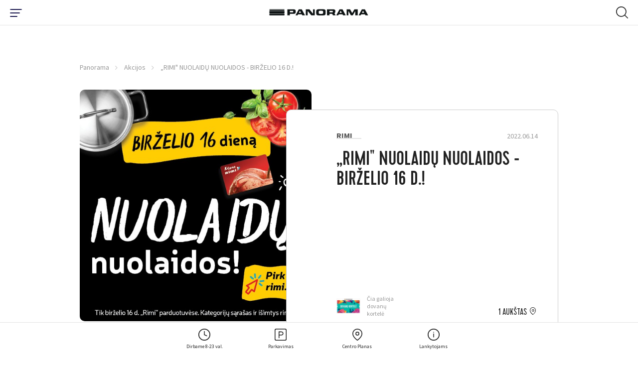

--- FILE ---
content_type: text/html; charset=utf-8
request_url: https://www.panorama.lt/akcijos/rimi-nuolaidu-nuolaidos-birzelio-16-d/
body_size: 17567
content:
<!DOCTYPE html>
<html lang="lt-LT">
    <head>
    <base href="https://www.panorama.lt/"><!--[if lte IE 6]></base><![endif]-->


    <!-- Google Tag Manager -->

<script>(function(w,d,s,l,i){w[l]=w[l]||[];w[l].push({'gtm.start':
            new Date().getTime(),event:'gtm.js'});var f=d.getElementsByTagName(s)[0],
        j=d.createElement(s),dl=l!='dataLayer'?'&l='+l:'';j.async=true;j.src=
        'https://www.googletagmanager.com/gtm.js?id='+i+dl;f.parentNode.insertBefore(j,f);
})(window,document,'script','dataLayer','GTM-59WVNB');</script>

<!-- End Google Tag Manager -->

<!-- Google Tag Manager -->
<script>(function(w,d,s,l,i){w[l]=w[l]||[];w[l].push({'gtm.start':
new Date().getTime(),event:'gtm.js'});var f=d.getElementsByTagName(s)[0],
j=d.createElement(s),dl=l!='dataLayer'?'&l='+l:'';j.async=true;j.src=
'https://www.googletagmanager.com/gtm.js?id='+i+dl;f.parentNode.insertBefore(j,f);
})(window,document,'script','dataLayer','GTM-W9258QX');</script>
<!-- End Google Tag Manager -->



<!-- Global site tag (gtag.js) - Google Analytics -->
<script async src="https://www.googletagmanager.com/gtag/js?id=UA-4060423-15"></script>
<script>
    window.dataLayer = window.dataLayer || [];
    function gtag(){dataLayer.push(arguments);}
    gtag('js', new Date());
    gtag('config', 'UA-4060423-15');
</script>

<!-- Facebook Pixel Code -->
<script>
    !function(f,b,e,v,n,t,s)
    {if(f.fbq)return;n=f.fbq=function(){n.callMethod?
            n.callMethod.apply(n,arguments):n.queue.push(arguments)};
        if(!f._fbq)f._fbq=n;n.push=n;n.loaded=!0;n.version='2.0';
        n.queue=[];t=b.createElement(e);t.async=!0;
        t.src=v;s=b.getElementsByTagName(e)[0];
        s.parentNode.insertBefore(t,s)}(window, document,'script',
            'https://connect.facebook.net/en_US/fbevents.js');
    fbq('init', '3575068995889522');
    fbq('track', 'PageView');</script> <noscript><img height="1" width="1" style="display:none"
                                                      src="https://www.facebook.com/tr?id=3575068995889522&ev=PageView&noscript=1"
/></noscript>
<!-- End Facebook Pixel Code -->

<!-- Facebook Pixel Code -->
<script>
!function(f,b,e,v,n,t,s)
{if(f.fbq)return;n=f.fbq=function(){n.callMethod?
n.callMethod.apply(n,arguments):n.queue.push(arguments)};
if(!f._fbq)f._fbq=n;n.push=n;n.loaded=!0;n.version='2.0';
n.queue=[];t=b.createElement(e);t.async=!0;
t.src=v;s=b.getElementsByTagName(e)[0];
s.parentNode.insertBefore(t,s)}(window, document,'script',
'https://connect.facebook.net/en_US/fbevents.js');
fbq('init', '451687102989984');
fbq('track', 'PageView');
</script>
<noscript><img height="1" width="1" style="display:none"
src="https://www.facebook.com/tr?id=451687102989984&ev=PageView&noscript=1"
/></noscript>
<!-- End Facebook Pixel Code -->


<!-- Adform Tracking Code BEGIN -->
<script type="text/javascript">
    window._adftrack = Array.isArray(window._adftrack) ? window._adftrack : (window._adftrack ? [window._adftrack] : []);
    window._adftrack.push({
        HttpHost: 'track.adform.net',
        pm: 1023773
    });
    (function () { var s = document.createElement('script'); s.type = 'text/javascript'; s.async = true; s.src = 'https://s2.adform.net/banners/scripts/st/trackpoint-async.js'; var x = document.getElementsByTagName('script')[0]; x.parentNode.insertBefore(s, x); })();

</script>
<noscript>
    <p style="margin:0;padding:0;border:0;">
        <img src="https://track.adform.net/Serving/TrackPoint/?pm=1023773" width="1" height="1" alt="" />
    </p>
</noscript>
<!-- Adform Tracking Code END -->
		
		
		<script id="Cookiebot" data-culture="LT" src="https://consent.cookiebot.com/uc.js" data-cbid="5767a247-f94b-453e-a0be-147c7c96693c" data-blockingmode="auto" type="text/javascript"></script>


    <meta charset="utf-8">
    <meta name="viewport" content="width=device-width, initial-scale=1">
    <meta http-equiv="Content-Type" content="text/html; charset=utf-8">

    <meta name="format-detection" content="telephone=yes">

    <link rel="apple-touch-icon" sizes="180x180" href="/apple-touch-icon.png">
    <link rel="icon" type="image/png" sizes="32x32" href="/favicon-32x32.png">
    <link rel="icon" type="image/png" sizes="16x16" href="/favicon-16x16.png">
    <link rel="manifest" href="/site.webmanifest" crossorigin="use-credentials">
    <meta name="msapplication-TileColor" content="#ffffff">
    <meta name="theme-color" content="#ffffff">

    
    <link rel="preload" href="/themes/panorama/css/fonts/Cervo-Medium/font.woff2" as="font" type="font/woff2" crossorigin>
    <link rel="preload" href="/themes/panorama/css/fonts/Cervo-RegularItalic/font.woff2" as="font" type="font/woff2" crossorigin>
    <link rel="preload" href="/themes/panorama/css/fonts/Cervo-Light/font.woff2" as="font" type="font/woff2" crossorigin>
    <link rel="preload" href="/themes/panorama/css/fonts/Cervo-LightItalic/font.woff2" as="font" type="font/woff2" crossorigin>
    <link rel="preload" href="/themes/panorama/css/fonts/Cervo-Regular/font.woff2" as="font" type="font/woff2" crossorigin>
    <link rel="preload" href="/themes/panorama/css/fonts/Cervo-Thin/font.woff2" as="font" type="font/woff2" crossorigin>
    <link rel="preload" href="/themes/panorama/css/fonts/Cervo-ThinItalic/font.woff2" as="font" type="font/woff2" crossorigin>
    <link rel="preload" href="/themes/panorama/css/fonts/Cervo-MediumItalic/font.woff2" as="font" type="font/woff2" crossorigin>

    
    <link rel="preload" href="/themes/panorama/css/fonts/panorama.woff2?1614926639" as="font" crossorigin>
    <link rel="preload" href="/themes/panorama/css/fonts/panorama.ttf?1614926639" as="font" crossorigin>
    <link rel="prefetch" href="/themes/panorama/css/fonts/panorama.svg?1614926639" as="image" type="image/svg+xml" crossorigin>

    
    
        <title>„RIMI&quot; NUOLAIDŲ NUOLAIDOS - BIRŽELIO 16 D.! | PANORAMA</title>
<meta name="description" content="„RIMI&amp;quot; NUOLAIDŲ NUOLAIDOS - BIRŽELIO 16 D.!Tik šį ketvirtadienį, birželio 16 d., su „Mano Rimi“ kortele – arbūzams ir melionams, sveriamiems saldainiams ir s..." />
<meta property="og:title" content="„RIMI&quot; NUOLAIDŲ NUOLAIDOS - BIRŽELIO 16 D.! | PANORAMA" />
<meta property="og:type" content="website" />
<meta property="og:description" content="„RIMI&amp;quot; NUOLAIDŲ NUOLAIDOS - BIRŽELIO 16 D.!Tik šį ketvirtadienį, birželio 16 d., su „Mano Rimi“ kortele – arbūzams ir melionams, sveriamiems saldainiams ir s..." />
<meta property="og:url" content="https://www.panorama.lt/akcijos/rimi-nuolaidu-nuolaidos-birzelio-16-d/" />
<link rel="canonical" href="https://www.panorama.lt/akcijos/rimi-nuolaidu-nuolaidos-birzelio-16-d/" /><meta property="og:image" content="https://www.panorama.lt/assets/Uploads/Panorama_600x600-v42.jpg" />
<meta property="og:site_name" content="PANORAMA" />

    



    
    <script type="application/ld+json">
        {
            "@context": "https://schema.org/",
            "@type": "BreadcrumbList",
            "itemListElement": [
                
                {
                "@type": "ListItem",
                "position": 1,
                "name": "Panorama",
                "item": "https://www.panorama.lt/"
                },
    
                {
                "@type": "ListItem",
                "position": 2,
                "name": "Akcijos",
                "item": "https://www.panorama.lt/akcijos/"
                },
    
                {
                "@type": "ListItem",
                "position": 3,
                "name": "„RIMI&quot; NUOLAIDŲ NUOLAIDOS - BIRŽELIO 16 D.!",
                "item": "https://www.panorama.lt/akcijos/rimi-nuolaidu-nuolaidos-birzelio-16-d/"
                }
    
            ]
        }
    </script>


    
        <script>
        var mapDevMode = false;
    </script>
    
    <meta name="facebook-domain-verification" content="iyi7qbc89ynafioymrg35j3bxk00is" />

    <!-- Meta Pixel Code -->
    <script>
    !function(f,b,e,v,n,t,s)
    {if(f.fbq)return;n=f.fbq=function(){n.callMethod?
    n.callMethod.apply(n,arguments):n.queue.push(arguments)};
    if(!f._fbq)f._fbq=n;n.push=n;n.loaded=!0;n.version='2.0';
    n.queue=[];t=b.createElement(e);t.async=!0;
    t.src=v;s=b.getElementsByTagName(e)[0];
    s.parentNode.insertBefore(t,s)}(window, document,'script',
    'https://connect.facebook.net/en_US/fbevents.js');
    fbq('init', '695060709648450');
    fbq('track', 'PageView');
    </script>
    <noscript><img height="1" width="1" style="display:none"
    src="https://www.facebook.com/tr?id=695060709648450&ev=PageView&noscript=1"
    /></noscript>
    <!-- End Meta Pixel Code -->
<link rel="stylesheet" type="text/css" href="/themes/panorama/css/style.css?m=1716047434" />
<link rel="stylesheet" type="text/css" href="/themes/panorama/css/custom.css?m=1716047434" />
</head>


<body class="page-offerspage  page-single-info page-single-event" data-ajax="/lt/home">
<!-- Google Tag Manager (noscript) -->
<noscript><iframe src="https://www.googletagmanager.com/ns.html?id=GTM-59WVNB" height="0" width="0" style="display:none;visibility:hidden"></iframe></noscript>
<!-- End Google Tag Manager (noscript) -->

<!-- Google Tag Manager (noscript) -->
<noscript><iframe src="https://www.googletagmanager.com/ns.html?id=GTM-W9258QX"
height="0" width="0" style="display:none;visibility:hidden"></iframe></noscript>
<!-- End Google Tag Manager (noscript) -->


    <nav class="navigation navigation--main">
    <div class="navigation-wrap">
        <div class="navigation-inner navigation-inner--info">

            <div class="nav-layer-1">
              <!-- Part mobile toggle button -->
              <div class="show-from--mobile part part--toggle-menu">
                  <div
                          class="hamburger hamburger--slider"
                          type="button"
                          aria-label="Menu"
                          id="hamburger-btn"
                  >
                <span class="hamburger-box">
                  <span class="hamburger-inner"></span>
                </span>
                  </div>
              </div>

              <!-- Part logo -->
              <div class="part part--logo">
                  <a href="https://www.panorama.lt/">
                      <img src="/themes/panorama/images/logo.svg" alt="Panorama" width="250"/>
                  </a>
              </div>

              <!-- Part mobile search -->
              
              <div id="mobile-search" class="show-from--mobile part part--search">
                  <div class="search-toggle" type="button" aria-label="Menu"  id="search-toggle-mobile">
                      <svg class="icon icon--open icon-32x32--search-32">
                          <use xlink:href="/themes/panorama/images/icons/sprites/sprite.svg#32x32--search-32"></use>
                      </svg>
                      <img class="icon icon--close" src="/themes/panorama/images/icons/close.svg" alt="close" width="20" height="20" />
                  </div>

                  <!-- Mobile search container -->
                  <div class="search search--mobile">
                      <div class="search__box">
                          <form action="https://www.panorama.lt/paieska/" method="get" enctype="application/x-www-form-urlencoded">
                              <button class="button-submit" type="submit" arial-label="Search Button">
                                  <svg class="icon icon-32x32--search-32">
                                      <use xlink:href="/themes/panorama/images/icons/sprites/sprite.svg#32x32--search-32"></use>
                                  </svg>
                              </button>
                              <label for="q" class="sr-only">Search Field</label>
                              <input class="field__input field__input--search header_searchfield" type="search" placeholder="Paieška" name="q" autocomplete="off" />
                          </form>
                      </div>

                      <div class="search__results">
                      </div>
                  </div>
              </div>
              
            </div>
            <!-- /.nav-layer-1 -->


            <!-- Part top nav -->
            <div id="block-move-parent">
              <div class="part part--info-navigation" id="block-move">
                  <!-- Primary -->
                  <ul class="strip--ul part__primary-buttons">

                      <!-- Single link -->
                      <li class="single single--dropdown">
                          <a href="javascript:;" class="link-dropdown">
                              <svg class="single__inner icon icon-32x32--clock-32">
                                  <use xlink:href="/themes/panorama/images/icons/sprites/sprite.svg#32x32--clock-32"></use>
                              </svg>
                              <span class="single__inner text">Dirbame 8-23 val. </span>
                          </a>
                          <!-- Dropdown -->
                          <div class="menu-dropdown menu-dropdown--info menu-dropdown--hours">
                              <div class="inner-wrap">
                                  <div class="show-from--mobile menu-dropdown__title">
                                      <h3>Dirbame 8-23 val. </h3>
                                  </div>

                                  

                                  <div class="columns">
                                      
                                          
                                              <div class="menu-dropdown__single-block menu-dropdown__single-block--icon">
                                                  <div class="inner-wrap">
                                                  
                                                    <a href="https://panorama.lt/parkavimas/">
                                                  
                                                      <img src="/assets/Uploads/Icons/result-15.svg" alt="result 15" class="icon icon--image" width="42" height="42">
                                                      <div class="icon-text">
                                                          <span class="text-highlighted">Stovėjimo aikštelė</span>
                                                          
                                                              <div class="text-sub-wrap">
                                                                  
                                                                      <span class="text-sub">I-VII 6:00-24:00</span>
                                                                  
                                                              </div>
                                                          
                                                      </div>
                                                  
                                                  </a>
                                                  
                                                  </div>
                                              </div>
                                          
                                              <div class="menu-dropdown__single-block menu-dropdown__single-block--icon">
                                                  <div class="inner-wrap">
                                                  
                                                    <a href="https://www.panorama.lt/parduotuves/">
                                                  
                                                      <img src="/assets/Uploads/Icons/result-14-v2.svg" alt="result 14 v2" class="icon icon--image" width="42" height="42">
                                                      <div class="icon-text">
                                                          <span class="text-highlighted">Parduotuvės ir paslaugos</span>
                                                          
                                                              <div class="text-sub-wrap">
                                                                  
                                                                      <span class="text-sub">I–VII 10:00-21:00<br /></span>
                                                                  
                                                                      <span class="text-sub"><br /></span>
                                                                  
                                                                      <span class="text-sub"></span>
                                                                  
                                                              </div>
                                                          
                                                      </div>
                                                  
                                                  </a>
                                                  
                                                  </div>
                                              </div>
                                          
                                              <div class="menu-dropdown__single-block menu-dropdown__single-block--icon">
                                                  <div class="inner-wrap">
                                                  
                                                    <a href="https://www.panorama.lt/restoranai/">
                                                  
                                                      <img src="/assets/Uploads/Icons/result-13.svg" alt="result 13" class="icon icon--image" width="42" height="42">
                                                      <div class="icon-text">
                                                          <span class="text-highlighted">Restoranai ir kavinės</span>
                                                          
                                                              <div class="text-sub-wrap">
                                                                  
                                                                      <span class="text-sub">I-VII 10:00-23:00 (kiekvienos kavinės ir/ar restorano darbo laiką žiūrėkite atskirai)<br /></span>
                                                                  
                                                                      <span class="text-sub"></span>
                                                                  
                                                              </div>
                                                          
                                                      </div>
                                                  
                                                  </a>
                                                  
                                                  </div>
                                              </div>
                                          
                                              <div class="menu-dropdown__single-block menu-dropdown__single-block--icon">
                                                  <div class="inner-wrap">
                                                  
                                                    <a href="https://panorama.lt/parduotuves/rimi/">
                                                  
                                                      <img src="/assets/Uploads/Icons/Rimi_logotipas.jpg" alt="Rimi logotipas" class="icon icon--image" width="42" height="42">
                                                      <div class="icon-text">
                                                          <span class="text-highlighted">RIMI</span>
                                                          
                                                              <div class="text-sub-wrap">
                                                                  
                                                                      <span class="text-sub">I–VII 8:00–23:00<br /></span>
                                                                  
                                                                      <span class="text-sub"></span>
                                                                  
                                                              </div>
                                                          
                                                      </div>
                                                  
                                                  </a>
                                                  
                                                  </div>
                                              </div>
                                          
                                              <div class="menu-dropdown__single-block menu-dropdown__single-block--icon">
                                                  <div class="inner-wrap">
                                                  
                                                    <a href="https://panorama.lt/parduotuves/benu-vaistine/">
                                                  
                                                      <img src="/assets/Uploads/Icons/Benu-vaistine_logotipas.jpg" alt="Benu vaistine logotipas" class="icon icon--image" width="42" height="42">
                                                      <div class="icon-text">
                                                          <span class="text-highlighted">BENU vaistinė</span>
                                                          
                                                              <div class="text-sub-wrap">
                                                                  
                                                                      <span class="text-sub">I–VII 8:00–22:00</span>
                                                                  
                                                              </div>
                                                          
                                                      </div>
                                                  
                                                  </a>
                                                  
                                                  </div>
                                              </div>
                                          
                                              <div class="menu-dropdown__single-block menu-dropdown__single-block--icon">
                                                  <div class="inner-wrap">
                                                  
                                                    <a href="https://panorama.lt/parduotuves/gintarine-vaistine/">
                                                  
                                                      <img src="/assets/Uploads/Icons/gintarine_vaistine_logotipas.jpg" alt="gintarine vaistine logotipas" class="icon icon--image" width="42" height="42">
                                                      <div class="icon-text">
                                                          <span class="text-highlighted">Gintarinė vaistinė</span>
                                                          
                                                              <div class="text-sub-wrap">
                                                                  
                                                                      <span class="text-sub">I–VII 10:00-21:00<br /></span>
                                                                  
                                                                      <span class="text-sub"></span>
                                                                  
                                                              </div>
                                                          
                                                      </div>
                                                  
                                                  </a>
                                                  
                                                  </div>
                                              </div>
                                          
                                      
                                  </div>

                                  

                                  
                                      <div class="text-center menu-dropdown__more">
                                          <a href="https://www.panorama.lt/darbo-laikas/" class="button button--small button--secondary">visi darbo laikai</a>
                                      </div>
                                  

                                  <!-- Notice -->
                                  
                              </div>

															<div class="menu-drop-mobile-close"><i class="font-icon icon-close"></i></div>

                          </div>
                      </li>

                      <!-- Single link -->
                      <li class="single single--dropdown">
                          <a href="javascript:;" class="link-dropdown">
                              <svg class="single__inner icon icon-32x32--parking-32">
                                  <use xlink:href="/themes/panorama/images/icons/sprites/sprite.svg#32x32--parking-32"></use>
                              </svg>
                              <span class="single__inner text">Parkavimas</span>
                          </a>
                          <!-- Dropdown -->
                          <div class="menu-dropdown menu-dropdown--info menu-dropdown--parking">
                              <div class="inner-wrap">
                                  <div class="columns">
                                      <!-- Single column -->
                                      <div class="menu-dropdown__single-block menu-dropdown__single-block--list">
                                          <div class="inner-wrap">
                                              <h2>Nemokamai</h2><ul class="strip--ul">
<li><strong>4 val.</strong> - darbo metu 6:30–19:00</li>
<li><strong>5 val.</strong> - vakarais 19:00–24:00</li>
<li><strong>Visą dieną</strong> - savaitgaliais 6:30–24:00</li>
</ul><p><strong>Parkavimo aikštelės darbo laikas:</strong> I-VII 06:00-24:00</p>
                                          </div>
                                      </div>

                                      <!-- Single column -->
                                      <div class="menu-dropdown__single-block menu-dropdown__single-block--icon">
                                          <div class="inner-wrap">
                                              <a href='https://www.panorama.lt/parkavimas/#1'>
                                                  <svg class="icon icon-48x48--entrance-48">
                                                      <use xlink:href="/themes/panorama/images/icons/sprites/sprite.svg#48x48--entrance-48"></use>
                                                  </svg>
                                                  <div class="icon-text">
                                                      <span class="text-highlighted">Įvažiavimo schema</span>
                                                      <div class="text-sub-wrap">
                                                          <span class="text-sub"></span>
                                                      </div>
                                                  </div>
                                              </a>
                                          </div>
                                      </div>

                                      <!-- Single column -->
                                      <div class="menu-dropdown__single-block menu-dropdown__single-block--icon">
                                          <div class="inner-wrap">
                                              <a href="https://www.panorama.lt/parkavimas/#2">
                                                  <svg class="icon icon-48x48--mobile-pay-48">
                                                      <use xlink:href="/themes/panorama/images/icons/sprites/sprite.svg#48x48--mobile-pay-48"></use>
                                                  </svg>
                                                  <div class="icon-text">
                                                      <span class="text-highlighted">Mokėjimas</span>
                                                      <div class="text-sub-wrap">
                                                          <span class="text-sub"></span>
                                                      </div>
                                                  </div>
                                              </a>
                                          </div>
                                      </div>

                                      <!-- Single column -->
                                      <div class="menu-dropdown__single-block menu-dropdown__single-block--icon">
                                          <div class="inner-wrap">
                                              <a href="https://www.panorama.lt/parkavimas/#3">
                                                  <svg class="icon icon-48x48--electric-ccar-48">
                                                      <use xlink:href="/themes/panorama/images/icons/sprites/sprite.svg#48x48--electric-ccar-48"></use>
                                                  </svg>
                                                  <div class="icon-text">
                                                      <span class="text-highlighted">Įkrovimas</span>
                                                      <div class="text-sub-wrap">
                                                          <span class="text-sub"></span>
                                                      </div>
                                                  </div>
                                              </a>
                                          </div>
                                      </div>

                                      <!-- Single column -->
                                      <div class="menu-dropdown__single-block menu-dropdown__single-block--icon">
                                          <div class="inner-wrap">
                                              <a href="https://www.panorama.lt/parkavimas/#4">
                                                  <svg class="icon icon-48x48--car-wash-48">
                                                      <use xlink:href="/themes/panorama/images/icons/sprites/sprite.svg#48x48--car-wash-48"></use>
                                                  </svg>
                                                  <div class="icon-text">
                                                      <span class="text-highlighted">Plovykla</span>
                                                      <div class="text-sub-wrap">
                                                          <span class="text-sub"></span>
                                                      </div>
                                                  </div>
                                              </a>
                                          </div>
                                      </div>
                                  </div>

                                  <!-- Notice -->
                                  
                              </div>

                              <div class="menu-drop-mobile-close"><i class="font-icon icon-close"></i></div>
                          </div>
                      </li>

                      <!-- Single link -->
                      
                      <li class="single single--linked">
                          <a href="https://www.panorama.lt/centro-planas/" class="link-simple">
                              <svg class="single__inner icon icon-32x32--map-pin-32">
                                  <use xlink:href="/themes/panorama/images/icons/sprites/sprite.svg#32x32--map-pin-32"></use>
                              </svg>
                              <span class="single__inner text">Centro Planas</span>
                          </a>
                      </li>
                      

                      <!-- Single link -->
                      <li class="single single--dropdown">
                          <a href="javascript:;" class="link-dropdown">
                              <svg class="single__inner icon icon-32x32--info-32">
                                  <use xlink:href="/themes/panorama/images/icons/sprites/sprite.svg#32x32--info-32"></use>
                              </svg>
                              <span class="single__inner text">Lankytojams</span>
                          </a>
                          <div class="menu-dropdown menu-dropdown--info menu-dropdown--just-info">
                              <div class="inner-wrap">
                                  <div class="columns">
                                  
                                      
                                      <div class="menu-dropdown__single-block menu-dropdown__single-block--icon">
                                          <div class="inner-wrap">
                                              
                                                  <a href="https://www.panorama.lt/kortele/">
                                              
                                                  <img src="/assets/Uploads/Icons/result2.svg" alt="result2" class="icon" width="42" height="42">
                                                  <div class="icon-text">
                                                      <span class="text-highlighted">Dovanų kortelė</span>
                                                      <div class="text-sub-wrap">
                                                          <span class="text-sub"></span>
                                                      </div>
                                                  </div>
                                              </a>
                                          </div>
                                      </div>
                                      
                                      <div class="menu-dropdown__single-block menu-dropdown__single-block--icon">
                                          <div class="inner-wrap">
                                              
                                                  <a href="https://www.panorama.lt/centro-paslaugos/">
                                              
                                                  <img src="/assets/Uploads/Icons/result-12.svg" alt="result 12" class="icon" width="42" height="42">
                                                  <div class="icon-text">
                                                      <span class="text-highlighted">Nemokamos paslaugos</span>
                                                      <div class="text-sub-wrap">
                                                          <span class="text-sub"></span>
                                                      </div>
                                                  </div>
                                              </a>
                                          </div>
                                      </div>
                                      
                                  

                                  
                                      
                                      <div class="hide-from--mobile menu-dropdown__single-block menu-dropdown__single-block--list hide-tablet-1024">
                                          <div class="inner-wrap">
                                              <ul class="strip--ul">
                                                  
                                                      <li>
                                                          
                                                              <a href="https://www.panorama.lt/kaip-atvykti/">
                                                          
                                                              Kaip atvykti
                                                          </a>
                                                      </li>
                                                  
                                                      <li>
                                                          
                                                              <a href="https://www.panorama.lt/apie-panorama/">
                                                          
                                                              Apie Panoramą
                                                          </a>
                                                      </li>
                                                  
                                                      <li>
                                                          
                                                              <a href="https://www.panorama.lt/tinklarastis/">
                                                          
                                                              Tinklaraštis
                                                          </a>
                                                      </li>
                                                  
                                              </ul>
                                          </div>
                                      </div>
                                      
                                  
                                  </div>
                              </div>

                              <div class="menu-drop-mobile-close"><i class="font-icon icon-close"></i></div>
                          </div>
                      </li>
                  </ul>

                  <!-- Social -->
                  <div class="hide-from--mobile part__social-buttons social-icons social-icons--header">
                      
                      
                      
                      
                          <a href="https://www.linkedin.com/company/panorama-lt" target="_blank" rel="noopener"><i class="font-icon icon-linkedin"></i><span class="sr-only">LinkedIn Social Link</span></a>
                      
                  </div>

                  

                  <!-- Language selector -->
                  
    <div class="hide-from--mobile part__language">
        <div class="language-selector">
            <div
                    id="languageSelect"
                    class="language-selector__selected"
                    data-toggle="dropdown"
                    aria-haspopup="true"
                    aria-expanded="false"
            >
                <span class="value">LT</span>
            </div>
            <div class="dropdown-menu language-selector__list" aria-labelledby="languageSelect">
                
                    

                    
                
                    
                        <a href="/en/promotions/" class="value">EN</a>
                    
                
                    
                        <a href="/ru/aktsii-i-novosti/" class="value">RU</a>
                    
                
            </div>
        </div>
    </div>



              </div>
            </div>
            <!-- /#block-move-parent -->
        </div>

        <div class="show-from--mobile navigation-inner navigation-inner--main navigation-inner--mobile">
    <div class="inner-wrap">
        <div class="menu-dropdown menu-dropdown--mobile">
            <div class="dropdown-part dropdown-part--settings">
                <div class="flex flex--split flex--center-v columns">
                    
                        <div class="part part--language-picker">
                            
                                <a href="/akcijos/" class="single-language single-language--current">LT</a>
                            
                                <a href="/en/promotions/" class="single-language ">EN</a>
                            
                                <a href="/ru/aktsii-i-novosti/" class="single-language ">RU</a>
                            
                        </div>
                    
                    <div class="part part--additional-buttons">
                        
                    </div>
                </div>
            </div>

            
            <div class="dropdown-part dropdown-part--main">
                <ul class="strip--ul">
                    
                        
                            <li class="single-item single-item--dropdown">
                                <a href="https://www.panorama.lt/parduotuves/">
                                    <span class="single-item__name">Parduotuvės</span>
                                    
                                    <span class="single-item__count">137</span>
                                    
                                </a>
                                <ul class="strip--ul level--2">
                                    
                                        <li><a href="https://www.panorama.lt/parduotuves/drabuziai/">Drabužiai</a></li>
                                    
                                        <li><a href="https://www.panorama.lt/parduotuves/avalyne-galanterija/">Avalynė, galanterija</a></li>
                                    
                                        <li><a href="https://www.panorama.lt/parduotuves/kosmetika-parfumerija/">Kosmetika, parfumerija</a></li>
                                    
                                        <li><a href="https://www.panorama.lt/parduotuves/apatinis-trikotazas/">Apatinis trikotažas</a></li>
                                    
                                        <li><a href="https://www.panorama.lt/parduotuves/sportas-laisvalaikis/">Sportas, laisvalaikis</a></li>
                                    
                                        <li><a href="https://www.panorama.lt/parduotuves/juvelyrika-aksesuarai/">Juvelyrika, aksesuarai</a></li>
                                    
                                        <li><a href="https://www.panorama.lt/parduotuves/maisto-prekes/">Maistas, gėrimai</a></li>
                                    
                                        <li><a href="https://www.panorama.lt/parduotuves/zaislai-prekes-vaikams/">Žaislai, prekės vaikams</a></li>
                                    
                                        <li><a href="https://www.panorama.lt/parduotuves/knygos-kanceliarija/">Knygos, kanceliarija</a></li>
                                    
                                        <li><a href="https://www.panorama.lt/parduotuves/elektronika-buitine-ir-garso-technika/">Elektronika, buitinė ir garso technika</a></li>
                                    
                                        <li><a href="https://www.panorama.lt/parduotuves/interjeras-dovanos-geles/">Interjeras, dovanos, gėlės</a></li>
                                    
                                        <li><a href="https://www.panorama.lt/parduotuves/naminiu-gyvunu-prieziura/">Naminių gyvūnų prekės</a></li>
                                    
                                        <li><a href="https://www.panorama.lt/parduotuves/vaistine-optikos/">Vaistinės, optikos</a></li>
                                    
                                </ul>
                            </li>
                        
                    
                        
                            <li class="single-item single-item--dropdown">
                                <a href="https://www.panorama.lt/restoranai/">
                                    <span class="single-item__name">Restoranai</span>
                                    
                                    <span class="single-item__count">32</span>
                                    
                                </a>
                                <ul class="strip--ul level--2">
                                    
                                        <li><a href="https://www.panorama.lt/restoranai/?category=kepykleles-desertai-ir-ledai&amp;layout=list">Kepyklėlės, desertai, ledai</a></li>
                                    
                                        <li><a href="https://www.panorama.lt/restoranai/?category=restoranai&amp;layout=list">Restoranai</a></li>
                                    
                                        <li><a href="https://www.panorama.lt/restoranai/?category=kavines&amp;layout=list">Kavinės</a></li>
                                    
                                        <li><a href="https://www.panorama.lt/restoranai/?category=draugiska-gyvunams&amp;layout=list">Draugiška gyvūnams</a></li>
                                    
                                </ul>
                            </li>
                        
                    
                        
                            <li class="single-item single-item--dropdown">
                                <a href="https://www.panorama.lt/paslaugos/">
                                    <span class="single-item__name">Paslaugos</span>
                                    
                                    <span class="single-item__count">41</span>
                                    
                                </a>
                                <ul class="strip--ul level--2">
                                    
                                        <li><a href="/paslaugos/grozio-ir-sveikatos-klinikos">Grožio ir sveikatos klinikos</a></li>
                                    
                                        <li><a href="https://www.panorama.lt/paslaugos/bankai-ir-bankomatai/">Bankai ir bankomatai</a></li>
                                    
                                        <li><a href="https://www.panorama.lt/paslaugos/pastas-siuntu-terminalai/">Paštas, siuntų terminalai</a></li>
                                    
                                        <li><a href="https://www.panorama.lt/paslaugos/grozio-salonai/">Grožio salonai</a></li>
                                    
                                        <li><a href="https://www.panorama.lt/paslaugos/vaiku-pramogos/">Vaikų pramogos</a></li>
                                    
                                        <li><a href="https://www.panorama.lt/paslaugos/bilietai/">Bilietai</a></li>
                                    
                                        <li><a href="https://www.panorama.lt/paslaugos/draudimas/">Draudimas</a></li>
                                    
                                        <li><a href="https://www.panorama.lt/paslaugos/sporto-klubas/">Sporto klubas</a></li>
                                    
                                        <li><a href="https://www.panorama.lt/paslaugos/automobiliui/">Automobiliui</a></li>
                                    
                                        <li><a href="https://www.panorama.lt/paslaugos/valyklos-siuvyklos/">Valyklos, siuvyklos</a></li>
                                    
                                        <li><a href="https://www.panorama.lt/paslaugos/kitos-paslaugos/">Kitos paslaugos</a></li>
                                    
                                </ul>
                            </li>
                        
                    
                        
                            <li class="single-item">
                                <a href="https://www.panorama.lt/gourmet/">
                                    <span class="single-item__name">Gourmet</span>
                                    
                                </a>
                            </li>
                        
                    
                        
                            <li class="single-item">
                                <a href="https://www.panorama.lt/ypatingo-pirkejo-kortele/">
                                    <span class="single-item__name">Lojalumo kortelė</span>
                                    
                                </a>
                            </li>
                        
                    
                        
                            <li class="single-item">
                                <a href="https://www.panorama.lt/naujienos/">
                                    <span class="single-item__name">Naujienos</span>
                                    
                                </a>
                            </li>
                        
                    
                        
                            <li class="single-item">
                                <a href="https://www.panorama.lt/renginiai/?category=renginiai">
                                    <span class="single-item__name">Renginiai</span>
                                    
                                </a>
                            </li>
                        
                    
                        
                            <li class="single-item">
                                <a href="https://www.panorama.lt/akcijos/">
                                    <span class="single-item__name">Akcijos</span>
                                    
                                </a>
                            </li>
                        
                    
                        
                            <li class="single-item">
                                <a href="https://www.panorama.lt/kortele/">
                                    <span class="single-item__name">Dovanų Kortelė</span>
                                    
                                </a>
                            </li>
                        
                    
                </ul>
            </div>
            

            
            <div class="dropdown-part dropdown-part--info">
                
                <ul class="strip--ul ">
                    

                        <li class="single-item single-item--dropdown">
                            <a href="/akcijos/rimi-nuolaidu-nuolaidos-vasario-10-d/#">
                                <span class="single-item__name">Panoramoje</span>
                            </a>
                            <ul class="strip--ul level--2 ">
                                
                                    <li class="special">
                                      
                                          <a href="/parduotuves/" >
                                              Parduotuvės
                                          </a>
                                      
                                    </li>
                                
                                    <li >
                                      
                                          <a href="https://www.panorama.lt/restoranai/"  >
                                              Restoranai
                                          </a>
                                      
                                    </li>
                                
                                    <li >
                                      
                                          <a href="https://www.panorama.lt/paslaugos/"  >
                                              Paslaugos
                                          </a>
                                      
                                    </li>
                                
                                    <li >
                                      
                                          <a href="/naujienos/" >
                                              Naujienos
                                          </a>
                                      
                                    </li>
                                
                                    <li >
                                      
                                          <a href="/akcijos/" >
                                              Akcijos
                                          </a>
                                      
                                    </li>
                                
                                    <li >
                                      
                                          <a href="/tinklarastis/" >
                                              Tinklaraštis
                                          </a>
                                      
                                    </li>
                                
                            </ul>
                        </li>
                    
                </ul>
                
                <ul class="strip--ul ">
                    

                        <li class="single-item single-item--dropdown">
                            <a href="/akcijos/rimi-nuolaidu-nuolaidos-vasario-10-d/#">
                                <span class="single-item__name">Lankytojams</span>
                            </a>
                            <ul class="strip--ul level--2 ">
                                
                                    <li class="special">
                                      
                                          <a href="/draugiski-gyvunams/" >
                                              Draugiški gyvūnams
                                          </a>
                                      
                                    </li>
                                
                                    <li >
                                      
                                          <a href="https://www.panorama.lt/darbo-laikas/"  >
                                              Darbo laikas
                                          </a>
                                      
                                    </li>
                                
                                    <li >
                                      
                                          <a href="https://www.panorama.lt/kaip-atvykti"  >
                                              Kaip atvykti
                                          </a>
                                      
                                    </li>
                                
                                    <li >
                                      
                                          <a href="/parkavimas/" >
                                              Parkavimas
                                          </a>
                                      
                                    </li>
                                
                                    <li >
                                      
                                          <a href="/centro-planas/" >
                                              Centro planas
                                          </a>
                                      
                                    </li>
                                
                                    <li >
                                      
                                          <a href="/centro-paslaugos/" >
                                              Nemokamos paslaugos
                                          </a>
                                      
                                    </li>
                                
                                    <li >
                                      
                                          <a href="/kortele/" >
                                              Dovanų kortelė
                                          </a>
                                      
                                    </li>
                                
                                    <li >
                                      
                                          <a href="/lankytoju-taisykles/" >
                                              PLC Panorama lankytojų taisyklės 
                                          </a>
                                      
                                    </li>
                                
                            </ul>
                        </li>
                    
                </ul>
                
                <ul class="strip--ul footer-seperated">
                    

                        <li class="single-item single-item--dropdown">
                            <a href="/akcijos/rimi-nuolaidu-nuolaidos-vasario-10-d/#">
                                <span class="single-item__name">Partneriams</span>
                            </a>
                            <ul class="strip--ul level--2 ">
                                
                                    <li class="special">
                                      
                                          <a href="https://www.panorama.lt/kontaktai"  >
                                              Kontaktai
                                          </a>
                                      
                                    </li>
                                
                                    <li >
                                      
                                          <a href="https://www.panorama.lt/patalpu-nuoma"  >
                                              Patalpų nuoma
                                          </a>
                                      
                                    </li>
                                
                                    <li >
                                      
                                          <a href="/reklama-ir-renginiai/" >
                                              Renginių organizatoriams
                                          </a>
                                      
                                    </li>
                                
                                    <li >
                                      
                                          <a href="/apie-panorama/" >
                                              Apie mus
                                          </a>
                                      
                                    </li>
                                
                            </ul>
                        </li>
                    

                        <li class="single-item single-item--dropdown">
                            <a href="/akcijos/rimi-nuolaidu-nuolaidos-vasario-10-d/#">
                                <span class="single-item__name">Prisijungimai partneriams</span>
                            </a>
                            <ul class="strip--ul level--2 ">
                                
                                    <li class="special">
                                      
                                          <a href="https://clients.panoramacentras.lt/" target="_blank" rel="noopener" >
                                              Ataskaitos nuomininkams
                                          </a>
                                      
                                    </li>
                                
                                    <li >
                                      
                                          <a href="https://www.panorama.lt/admin/" target="_blank" rel="noopener" >
                                              Intranetas nuomininkams
                                          </a>
                                      
                                    </li>
                                
                            </ul>
                        </li>
                    
                </ul>
                
            </div>
            

            <div class="dropdown-part dropdown-part--contacts">
                <div class="single-item">
                    
                    <svg class="icon icon-32x32--phone-32 single-item__icon">
                        <use xlink:href="/themes/panorama/images/icons/sprites/sprite.svg#32x32--phone-32"></use>
                    </svg>
                    <a class="single-item__name" href="tel:+37068639060">+370 686 39060</a>
                    
                </div>
                <div class="single-item">
                  
                    <svg class="icon icon-32x32--mail-32 single-item__icon">
                        <use xlink:href="/themes/panorama/images/icons/sprites/sprite.svg#32x32--mail-32"></use>
                    </svg>
                    <a class="single-item__name" href="mailto:info@panorama.lt">info@panorama.lt</a>
                  
                </div>
            </div>

            <div class="dropdown-part dropdown-part--social">
                <div class="social-icons social-icons--header">
                    
                    
                    
                    
                        <a href="https://www.linkedin.com/company/panorama-lt" rel="noopener" target="_blank"><i class="font-icon icon-linkedin"></i><span class="sr-only">LinkedIn Social Link</span></a>
                    
                </div>
            </div>
        </div>
    </div>
</div>


        <div class="hide-from--mobile navigation-inner navigation-inner--main nav-dk">
            
            <!-- Main navigation -->
            <div class="part part-main-nav">
                <ul>
                    
                        
                            <li class="part-main-nav__item part-main-nav__item--dropdown">
                                <a href="https://www.panorama.lt/parduotuves/" class="link-dropdown ">Parduotuvės</a>

                                <!-- Dropdown -->
                                
                                    <div class="menu-dropdown menu-dropdown--main">
                                        <div class="inner-wrap">
                                            <div class="columns">
                                                <!-- Single column -->
                                                <div class="menu-dropdown__single-block menu-dropdown__single-block--list">
                                                    <div class="inner-wrap">

                                                        <ul class="strip--ul menu-items menu-items--break-two">
                                                            
                                                                <li><a href="https://www.panorama.lt/parduotuves/drabuziai/">Drabužiai</a></li>
                                                            
                                                                <li><a href="https://www.panorama.lt/parduotuves/avalyne-galanterija/">Avalynė, galanterija</a></li>
                                                            
                                                                <li><a href="https://www.panorama.lt/parduotuves/kosmetika-parfumerija/">Kosmetika, parfumerija</a></li>
                                                            
                                                                <li><a href="https://www.panorama.lt/parduotuves/apatinis-trikotazas/">Apatinis trikotažas</a></li>
                                                            
                                                                <li><a href="https://www.panorama.lt/parduotuves/sportas-laisvalaikis/">Sportas, laisvalaikis</a></li>
                                                            
                                                                <li><a href="https://www.panorama.lt/parduotuves/juvelyrika-aksesuarai/">Juvelyrika, aksesuarai</a></li>
                                                            
                                                                <li><a href="https://www.panorama.lt/parduotuves/maisto-prekes/">Maistas, gėrimai</a></li>
                                                            
                                                                <li><a href="https://www.panorama.lt/parduotuves/zaislai-prekes-vaikams/">Žaislai, prekės vaikams</a></li>
                                                            
                                                                <li><a href="https://www.panorama.lt/parduotuves/knygos-kanceliarija/">Knygos, kanceliarija</a></li>
                                                            
                                                                <li><a href="https://www.panorama.lt/parduotuves/elektronika-buitine-ir-garso-technika/">Elektronika, buitinė ir garso technika</a></li>
                                                            
                                                                <li><a href="https://www.panorama.lt/parduotuves/interjeras-dovanos-geles/">Interjeras, dovanos, gėlės</a></li>
                                                            
                                                                <li><a href="https://www.panorama.lt/parduotuves/naminiu-gyvunu-prieziura/">Naminių gyvūnų prekės</a></li>
                                                            
                                                                <li><a href="https://www.panorama.lt/parduotuves/vaistine-optikos/">Vaistinės, optikos</a></li>
                                                            

                                                            
                                                                <li><ul class="strip--ul menu-items__last">
                                                                    <li>
                                                                        <a href="https://www.panorama.lt/parduotuves/"
                                                                           class="text-highlighted">Visos parduotuvės</a>
                                                                    </li>
                                                                </ul></li>
                                                            
                                                        </ul>
                                                    </div>
                                                </div>

                                                <!-- Single column -->
                                                
                                                    
                                                        
                                                            <div class="menu-dropdown__single-block menu-dropdown__single-block--image">
                                                                <a href="https://www.panorama.lt/akcijos-ir-naujienos/nauja-bendradarbystes-erdve-kuria-irenge-ikea">
                                                                    <figure class="menu-image">
                                                                        <img src="/assets/Uploads/MenuBanners/2C4A1713_CompressedW10-002__CompressedW10.jpg" alt="2C4A1713 CompressedW10 002" width="280" height="280" />
                                                                        
                                                                            <figcaption class="text-caption menu-image__label">
                                                                                Vietos čia rezervuoti nereikia – tiesiog atvykite jums patogiu metu ir pagal poreikį naudokitės laisvomis darbo bei poilsio vietomis.
                                                                            </figcaption>
                                                                        
                                                                    </figure>
                                                                </a>
                                                            </div>
                                                        
                                                    
                                                
                                            </div>
                                        </div>
                                    </div>
                                
                            </li>
                        
                    
                        
                            <li class="part-main-nav__item part-main-nav__item--dropdown">
                                <a href="https://www.panorama.lt/restoranai/" class="link-dropdown ">Restoranai</a>

                                <!-- Dropdown -->
                                
                                    <div class="menu-dropdown menu-dropdown--main">
                                        <div class="inner-wrap">
                                            <div class="columns">
                                                <!-- Single column -->
                                                <div class="menu-dropdown__single-block menu-dropdown__single-block--list">
                                                    <div class="inner-wrap">

                                                        <ul class="strip--ul menu-items menu-items--break-all">
                                                            
                                                                <li><a href="https://www.panorama.lt/restoranai/?category=kepykleles-desertai-ir-ledai&amp;layout=list">Kepyklėlės, desertai, ledai</a></li>
                                                            
                                                                <li><a href="https://www.panorama.lt/restoranai/?category=restoranai&amp;layout=list">Restoranai</a></li>
                                                            
                                                                <li><a href="https://www.panorama.lt/restoranai/?category=kavines&amp;layout=list">Kavinės</a></li>
                                                            
                                                                <li><a href="https://www.panorama.lt/restoranai/?category=draugiska-gyvunams&amp;layout=list">Draugiška gyvūnams</a></li>
                                                            

                                                            
                                                                <li><ul class="strip--ul menu-items__last">
                                                                    <li>
                                                                        <a href="https://www.panorama.lt/restoranai/"
                                                                           class="text-highlighted">Visos maisto vietos</a>
                                                                    </li>
                                                                </ul></li>
                                                            
                                                        </ul>
                                                    </div>
                                                </div>

                                                <!-- Single column -->
                                                
                                            </div>
                                        </div>
                                    </div>
                                
                            </li>
                        
                    
                        
                            <li class="part-main-nav__item part-main-nav__item--dropdown">
                                <a href="https://www.panorama.lt/paslaugos/" class="link-dropdown ">Paslaugos</a>

                                <!-- Dropdown -->
                                
                                    <div class="menu-dropdown menu-dropdown--main">
                                        <div class="inner-wrap">
                                            <div class="columns">
                                                <!-- Single column -->
                                                <div class="menu-dropdown__single-block menu-dropdown__single-block--list">
                                                    <div class="inner-wrap">

                                                        <ul class="strip--ul menu-items menu-items--break-two">
                                                            
                                                                <li><a href="/paslaugos/grozio-ir-sveikatos-klinikos">Grožio ir sveikatos klinikos</a></li>
                                                            
                                                                <li><a href="https://www.panorama.lt/paslaugos/bankai-ir-bankomatai/">Bankai ir bankomatai</a></li>
                                                            
                                                                <li><a href="https://www.panorama.lt/paslaugos/pastas-siuntu-terminalai/">Paštas, siuntų terminalai</a></li>
                                                            
                                                                <li><a href="https://www.panorama.lt/paslaugos/grozio-salonai/">Grožio salonai</a></li>
                                                            
                                                                <li><a href="https://www.panorama.lt/paslaugos/vaiku-pramogos/">Vaikų pramogos</a></li>
                                                            
                                                                <li><a href="https://www.panorama.lt/paslaugos/bilietai/">Bilietai</a></li>
                                                            
                                                                <li><a href="https://www.panorama.lt/paslaugos/draudimas/">Draudimas</a></li>
                                                            
                                                                <li><a href="https://www.panorama.lt/paslaugos/sporto-klubas/">Sporto klubas</a></li>
                                                            
                                                                <li><a href="https://www.panorama.lt/paslaugos/automobiliui/">Automobiliui</a></li>
                                                            
                                                                <li><a href="https://www.panorama.lt/paslaugos/valyklos-siuvyklos/">Valyklos, siuvyklos</a></li>
                                                            
                                                                <li><a href="https://www.panorama.lt/paslaugos/kitos-paslaugos/">Kitos paslaugos</a></li>
                                                            

                                                            
                                                                <li>
                                                                    <ul class="strip--ul menu-items__last">
                                                                    <li>
                                                                        <a href="https://www.panorama.lt/paslaugos/" class="text-highlighted">Visos paslaugos
                                                                         </a>
                                                                    </li>
                                                                    </ul>
                                                                </li>
                                                            
                                                        </ul>
                                                    </div>
                                                </div>

                                                <!-- Single column -->
                                                
                                                    
                                                        
                                                            <div class="menu-dropdown__single-block menu-dropdown__single-block--image">
                                                                <a href="https://www.panorama.lt/pramogos/informacija-vairuotojams/">
                                                                    <figure class="menu-image">
                                                                        <img src="/assets/Uploads/MenuBanners/Paslaugos-meniu-img__CompressedW10.jpg" alt="Paslaugos meniu img" width="280" height="280" />
                                                                        
                                                                            <figcaption class="text-caption menu-image__label">
                                                                                Susipažinkite, svarbi informacija vairuotojams!
                                                                            </figcaption>
                                                                        
                                                                    </figure>
                                                                </a>
                                                            </div>
                                                        
                                                    
                                                        
                                                            <div class="menu-dropdown__single-block menu-dropdown__single-block--image">
                                                                <a href="https://www.panorama.lt/akcijos-ir-naujienos/nauja-bendradarbystes-erdve-kuria-irenge-ikea">
                                                                    <figure class="menu-image">
                                                                        <img src="/assets/Uploads/MenuBanners/2C4A1713__CompressedW10.jpg" alt="2C4A1713" width="280" height="280" />
                                                                        
                                                                            <figcaption class="text-caption menu-image__label">
                                                                                Vietos čia rezervuoti nereikia – tiesiog atvykite jums patogiu metu ir pagal poreikį naudokitės laisvomis darbo bei poilsio vietomis.
                                                                            </figcaption>
                                                                        
                                                                    </figure>
                                                                </a>
                                                            </div>
                                                        
                                                    
                                                
                                            </div>
                                        </div>
                                    </div>
                                
                            </li>
                        
                    
                        
                            <li class="part-main-nav__item">
                                <a href="https://www.panorama.lt/gourmet/" class="">Gourmet</a>
                            </li>
                        
                    
                        
                            <li class="part-main-nav__item">
                                <a href="https://www.panorama.lt/ypatingo-pirkejo-kortele/" class="">Lojalumo kortelė</a>
                            </li>
                        
                    
                        
                            <li class="part-main-nav__item">
                                <a href="https://www.panorama.lt/naujienos/" class="">Naujienos</a>
                            </li>
                        
                    
                        
                            <li class="part-main-nav__item">
                                <a href="https://www.panorama.lt/renginiai/?category=renginiai" class="">Renginiai</a>
                            </li>
                        
                    
                        
                            <li class="part-main-nav__item">
                                <a href="https://www.panorama.lt/akcijos/" class="link-active">Akcijos</a>
                            </li>
                        
                    
                        
                            <li class="part-main-nav__item">
                                <a href="https://www.panorama.lt/kortele/" class="">Dovanų Kortelė</a>
                            </li>
                        
                    
                </ul>
            </div>
            

            
            <div class="part part-search search search--navigation">
                <div class="search__box">
                    <form action="https://www.panorama.lt/paieska/" method="get" class="interactive_search_form" enctype="application/x-www-form-urlencoded">
                        <button class="button-submit" type="submit" aria-label="Search Button">
                            <svg class="icon icon-32x32--search-32">
                                <use xlink:href="/themes/panorama/images/icons/sprites/sprite.svg#32x32--search-32"></use>
                            </svg>
                        </button>
                        <label for="search-dk" class="sr-only">Search Field</label>
                        <input class="field__input field__input--search header_searchfield" type="search" placeholder="Paieška" name="q" autocomplete="off" id="search-dk" />
                    </form>
                </div>

                <div class="search__results">

                </div>
            </div>
            
        </div>
    </div>
</nav>


<div class="mobile-nav-fix">
  <div class="navigation-inner navigation-inner--info">
    <div id="block-target"></div>
  </div>
</div>

    <main>
        <header>
    
    <div class="breadcrumbs breadcrumbs--narrow">
        <ul class="strip--ul">
            
                <li><a class="text-caption" href="/">Panorama</a></li>
            
                <li><a class="text-caption" href="/akcijos/">Akcijos</a></li>
            
                <li><a class="text-caption" href="/akcijos/rimi-nuolaidu-nuolaidos-birzelio-16-d/">„RIMI&quot; NUOLAIDŲ NUOLAIDOS - BIRŽELIO 16 D.!</a></li>
            
        </ul>
    </div>


</header>


    <section class="section-header">
        <div class="section-wrap layout-page layout-page--medium">
            <div class="header-image header-image--info-type header-image--event">

                <div class="inner-wrap relative">
                    <!-- Part: Mobile -->
                    <div class="header-image__part header-image__part--mobile hide">
                        <!-- Header -->
                        <div class="part-info part-info--header flex flex--split">
                            <div class="brand relative">
                                <span class="brand__label">Rimi</span>
                            </div>
                            <div class="time">
                                

                                
                                    <span class="text-caption">2022.06.14</span>
                                
                            </div>
                        </div>
                        <!-- Text -->
                        <div class="part-info part-info--text">
                            <h2>„RIMI&quot; NUOLAIDŲ NUOLAIDOS - BIRŽELIO 16 D.!</h2>
                        </div>
                    </div>

                    <!-- Part: Image -->
                    <div class="header-image__part header-image__part--image relative">
                        <img class="strip-img" src="/assets/Uploads/Panorama_600x600-v42__FillWzYwMCw2MDBd_CompressedW10.jpg" alt="Panorama 600x600 v42" />
                    </div>

                    <!-- Part: Info -->
                    <div class="header-image__part header-image__part--info flex flex--split">
                        <div class="inner-wrap flex flex--column">
                            <!-- Header -->
                            <div class="part-info part-info--header flex flex--split">
                                <div class="brand relative">
                                    <span class="brand__label">Rimi</span>
                                </div>
                                <div class="time">
                                    

                                    
                                        <span class="text-caption">2022.06.14</span>
                                    
                                </div>
                            </div>

                            <!-- Text -->
                            <div class="part-info part-info--text">
                                <h1 class="h2">„RIMI&quot; NUOLAIDŲ NUOLAIDOS - BIRŽELIO 16 D.!</h1>
                                <span class="text">
                                    
                                </span>
                            </div>


                        <div class="info-side__other-services flex flex--wrap">
                        	<div class="flex flex--wrap">
                            <div class="inner-wrap flex">
                                
                                
                                
                            </div>

                            <div class="info-side__other-services">
                              
                            
                            <div class="part-info part-info--gift-card mt-0">
                                <div
                                        id="popover-gift-card"
                                        class="gift-card gift-card--small"
                                        data-toggle="popover"
                                        data-content="<div class='tooltip-content tooltip-content--default'><span>Panoramos dovanų kortelę galite įsigyti <a href=https://www.panorama.lt/kortele/>čia.</a></span></div>"
                                        data-original-title=""
                                        title=""
                                >
                                    <img class="gift-card__image" src="/themes/panorama/images/icons/gift-card.svg" alt="Gift Card" />
                                    <span class="gift-card__text">Čia galioja dovanų kortelė</span>
                                </div>
                            </div>
                            
                              
                              
                            </div>
                        	</div>
                        	<div class="ml-auto">
                            <!-- Actions -->
                            <div class="part-info part-info--actions">
                              
                                  <a href="https://www.panorama.lt/centro-planas/?location=1_1" class="icon-link icon-link--pin">1 aukštas</a>
                              
                            </div>                       		
                        	</div>
                        </div>
                        </div>
                    </div>
                </div>
            </div>
        </div>
    </section>

    
        <section class="section-editor-content rich-text-content">
            <div class="section-wrap layout-page layout-page--small">
                <p>„RIMI" NUOLAIDŲ NUOLAIDOS - BIRŽELIO 16 D.!</p><p>Tik šį ketvirtadienį, birželio 16 d., su „Mano Rimi“ kortele – arbūzams ir melionams, sveriamiems saldainiams ir saldainiams dėžutėse, limonadams ir girai - 30% nuolaida, valgomiesiems ledams ir veido priežiūros priemonėms - 40% nuolaida, o trąšoms, dirvožemiams, sodo įrankiams ir gėlių vazonams - net 50% nuolaida!</p><p>Dar daugiau pasiūlymų ir nuolaidų sąlygas rasite prekybos vietoje ir internetu www.rimi.lt/akcijos.</p>
            </div>
        </section>
    

    

    
        <section class="section-related section--last">
            <div class="section-wrap layout-page layout-page--medium">
                <div class="title text-center section--title">
                    <h2>PANAŠŪS PASIŪLYMAI</h2>
                </div>

                <!-- Slider main container -->
                <div id="related-slider" class="swiper-container swiper-container--related cards-slider">
                    <!-- Additional required wrapper -->
                    <div class="swiper-wrapper">
                        
                            <div class="swiper-slide">
                                <!-- Single -->
                                <div class="sale-card">
                                    <div class="sale-card__image rounded-6">
                                    <a href="https://www.panorama.lt/akcijos/dovanos-gauruotiems-smaliziams/">
                                        <img class="strip--img" src="/assets/Uploads/kika-v3__CompressedW10.jpg" alt="kika v3" draggable="false"/>
                                    </a>
                                    </div>

                                    <div class="sale-card__info flex flex--split">
                                        <div class="part">
                                            <span class="text-button block">Liko:  d.</span>
                                            <span class="text-caption block">Galioja iki 2026.02.27</span>
                                        </div>
                                        <div class="part">
                                            <span class="shop-title">Vero Cafe</span>
                                        </div>
                                    </div>

                                    <div class="sale-card__subtitle">
                                    <a href="https://www.panorama.lt/akcijos/dovanos-gauruotiems-smaliziams/">
                                        <h5>Dovanos gauruotiems smaližiams </h5>
                                    </a>
                                    </div>
                                    <div class="sale-card__button">
                                        <a href="https://www.panorama.lt/akcijos/dovanos-gauruotiems-smaliziams/" class="icon-link icon-link--arrow-r">plačiau</a>
                                    </div>
                                </div>
                            </div>
                        
                            <div class="swiper-slide">
                                <!-- Single -->
                                <div class="sale-card">
                                    <div class="sale-card__image rounded-6">
                                    <a href="https://www.panorama.lt/akcijos/kristiana-spa-namuose/">
                                        <img class="strip--img" src="/assets/Uploads/PC-PANORAMA-600-600-px-1__CompressedW10.jpg" alt="PC PANORAMA 600 600 px 1" draggable="false"/>
                                    </a>
                                    </div>

                                    <div class="sale-card__info flex flex--split">
                                        <div class="part">
                                            <span class="text-button block">Liko:  d.</span>
                                            <span class="text-caption block">Galioja iki 2026.01.25</span>
                                        </div>
                                        <div class="part">
                                            <span class="shop-title">KristiAna</span>
                                        </div>
                                    </div>

                                    <div class="sale-card__subtitle">
                                    <a href="https://www.panorama.lt/akcijos/kristiana-spa-namuose/">
                                        <h5>Kristiana. SPA Namuose</h5>
                                    </a>
                                    </div>
                                    <div class="sale-card__button">
                                        <a href="https://www.panorama.lt/akcijos/kristiana-spa-namuose/" class="icon-link icon-link--arrow-r">plačiau</a>
                                    </div>
                                </div>
                            </div>
                        
                            <div class="swiper-slide">
                                <!-- Single -->
                                <div class="sale-card">
                                    <div class="sale-card__image rounded-6">
                                    <a href="https://www.panorama.lt/akcijos/samsung-salonas-100-pigiau-grazinus-sena-irengini-galaxy-watch8-serija/">
                                        <img class="strip--img" src="/assets/Uploads/Samsung-Trade-in-S25U-GW-1080x1080-LT3-1__CompressedW10.jpg" alt="Samsung Trade in S25U GW 1080x1080 LT3 1" draggable="false"/>
                                    </a>
                                    </div>

                                    <div class="sale-card__info flex flex--split">
                                        <div class="part">
                                            <span class="text-button block">Liko:  d.</span>
                                            <span class="text-caption block">Galioja iki 2026.02.01</span>
                                        </div>
                                        <div class="part">
                                            <span class="shop-title">SAMSUNG SALONAS</span>
                                        </div>
                                    </div>

                                    <div class="sale-card__subtitle">
                                    <a href="https://www.panorama.lt/akcijos/samsung-salonas-100-pigiau-grazinus-sena-irengini-galaxy-watch8-serija/">
                                        <h5>SAMSUNG SALONAS. 100 € pigiau grąžinus seną įrenginį. Galaxy Watch8 serija</h5>
                                    </a>
                                    </div>
                                    <div class="sale-card__button">
                                        <a href="https://www.panorama.lt/akcijos/samsung-salonas-100-pigiau-grazinus-sena-irengini-galaxy-watch8-serija/" class="icon-link icon-link--arrow-r">plačiau</a>
                                    </div>
                                </div>
                            </div>
                        
                            <div class="swiper-slide">
                                <!-- Single -->
                                <div class="sale-card">
                                    <div class="sale-card__image rounded-6">
                                    <a href="https://www.panorama.lt/akcijos/samsung-salonas-100-pigiau-grazinus-sena-irengini-galaxy-s25-ultra/">
                                        <img class="strip--img" src="/assets/Uploads/Samsung-Trade-in-S25U-GW-1080x1080-LT2-1__CompressedW10.jpg" alt="Samsung Trade in S25U GW 1080x1080 LT2 1" draggable="false"/>
                                    </a>
                                    </div>

                                    <div class="sale-card__info flex flex--split">
                                        <div class="part">
                                            <span class="text-button block">Liko:  d.</span>
                                            <span class="text-caption block">Galioja iki 2026.02.01</span>
                                        </div>
                                        <div class="part">
                                            <span class="shop-title">SAMSUNG SALONAS</span>
                                        </div>
                                    </div>

                                    <div class="sale-card__subtitle">
                                    <a href="https://www.panorama.lt/akcijos/samsung-salonas-100-pigiau-grazinus-sena-irengini-galaxy-s25-ultra/">
                                        <h5>SAMSUNG SALONAS. 100 € pigiau grąžinus seną įrenginį. Galaxy S25 Ultra</h5>
                                    </a>
                                    </div>
                                    <div class="sale-card__button">
                                        <a href="https://www.panorama.lt/akcijos/samsung-salonas-100-pigiau-grazinus-sena-irengini-galaxy-s25-ultra/" class="icon-link icon-link--arrow-r">plačiau</a>
                                    </div>
                                </div>
                            </div>
                        
                    </div>
                </div>
            </div>
        </section>
    



    </main>
    
  <footer>
      <!-- Footer top -->
      <div class="footer-container footer-container--top">
          <div class="inner-footer layout-page layout-page--medium">
              <!-- Columns -->
              <div class="footer-container__columns flex flex--split flex--wrap">
              
                  <!-- Single -->
                  
                  <div class="single-column">
                      
                      <div class="single-column__inner">
                          <a href="/akcijos/rimi-nuolaidu-nuolaidos-vasario-10-d/#" class="title text-footer">Panoramoje</a>
                          <ul class="strip--ul">
                              
                                  <li>
                                      
                                          <a href="/parduotuves/" class="link-name text-footer">
                                              Parduotuvės
                                          </a>
                                      
                                  </li>
                              
                                  <li>
                                      
                                          <a href="https://www.panorama.lt/restoranai/"  class="link-name text-footer">
                                              Restoranai
                                          </a>
                                      
                                  </li>
                              
                                  <li>
                                      
                                          <a href="https://www.panorama.lt/paslaugos/"  class="link-name text-footer">
                                              Paslaugos
                                          </a>
                                      
                                  </li>
                              
                                  <li>
                                      
                                          <a href="/naujienos/" class="link-name text-footer">
                                              Naujienos
                                          </a>
                                      
                                  </li>
                              
                                  <li>
                                      
                                          <a href="/akcijos/" class="link-name text-footer">
                                              Akcijos
                                          </a>
                                      
                                  </li>
                              
                                  <li>
                                      
                                          <a href="/tinklarastis/" class="link-name text-footer">
                                              Tinklaraštis
                                          </a>
                                      
                                  </li>
                              
                          </ul>
                      </div>
                      
                  </div>
                  
                  <div class="single-column">
                      
                      <div class="single-column__inner">
                          <a href="/akcijos/rimi-nuolaidu-nuolaidos-vasario-10-d/#" class="title text-footer">Lankytojams</a>
                          <ul class="strip--ul">
                              
                                  <li>
                                      
                                          <a href="/draugiski-gyvunams/" class="link-name text-footer">
                                              Draugiški gyvūnams
                                          </a>
                                      
                                  </li>
                              
                                  <li>
                                      
                                          <a href="https://www.panorama.lt/darbo-laikas/"  class="link-name text-footer">
                                              Darbo laikas
                                          </a>
                                      
                                  </li>
                              
                                  <li>
                                      
                                          <a href="https://www.panorama.lt/kaip-atvykti"  class="link-name text-footer">
                                              Kaip atvykti
                                          </a>
                                      
                                  </li>
                              
                                  <li>
                                      
                                          <a href="/parkavimas/" class="link-name text-footer">
                                              Parkavimas
                                          </a>
                                      
                                  </li>
                              
                                  <li>
                                      
                                          <a href="/centro-planas/" class="link-name text-footer">
                                              Centro planas
                                          </a>
                                      
                                  </li>
                              
                                  <li>
                                      
                                          <a href="/centro-paslaugos/" class="link-name text-footer">
                                              Nemokamos paslaugos
                                          </a>
                                      
                                  </li>
                              
                                  <li>
                                      
                                          <a href="/kortele/" class="link-name text-footer">
                                              Dovanų kortelė
                                          </a>
                                      
                                  </li>
                              
                                  <li>
                                      
                                          <a href="/lankytoju-taisykles/" class="link-name text-footer">
                                              PLC Panorama lankytojų taisyklės 
                                          </a>
                                      
                                  </li>
                              
                          </ul>
                      </div>
                      
                  </div>
                  
                  <div class="single-column">
                      
                      <div class="single-column__inner">
                          <a href="/akcijos/rimi-nuolaidu-nuolaidos-vasario-10-d/#" class="title text-footer">Partneriams</a>
                          <ul class="strip--ul">
                              
                                  <li>
                                      
                                          <a href="https://www.panorama.lt/kontaktai"  class="link-name text-footer">
                                              Kontaktai
                                          </a>
                                      
                                  </li>
                              
                                  <li>
                                      
                                          <a href="https://www.panorama.lt/patalpu-nuoma"  class="link-name text-footer">
                                              Patalpų nuoma
                                          </a>
                                      
                                  </li>
                              
                                  <li>
                                      
                                          <a href="/reklama-ir-renginiai/" class="link-name text-footer">
                                              Renginių organizatoriams
                                          </a>
                                      
                                  </li>
                              
                                  <li>
                                      
                                          <a href="/apie-panorama/" class="link-name text-footer">
                                              Apie mus
                                          </a>
                                      
                                  </li>
                              
                          </ul>
                      </div>
                      
                      <div class="single-column__inner">
                          <a href="/akcijos/rimi-nuolaidu-nuolaidos-vasario-10-d/#" class="title text-footer">Prisijungimai partneriams</a>
                          <ul class="strip--ul">
                              
                                  <li>
                                      
                                          <a href="https://clients.panoramacentras.lt/" target="_blank" rel="noopener" class="link-name text-footer">
                                              Ataskaitos nuomininkams
                                          </a>
                                      
                                  </li>
                              
                                  <li>
                                      
                                          <a href="https://www.panorama.lt/admin/" target="_blank" rel="noopener" class="link-name text-footer">
                                              Intranetas nuomininkams
                                          </a>
                                      
                                  </li>
                              
                          </ul>
                      </div>
                      
                  </div>
                  
              
              
                  <!-- Single (last) -->
                  <div class="single-column single-column--last">
                      
                      <a href="https://www.panorama.lt/kortele/"><img class="strip--img rounded-6" src="/assets/Uploads/dova__CompressedW10.jpg" alt="dova" /></a>
                      
                      <div class="social-icons social-icons--footer">
                        
                        
                        
                        
                            <a href="https://www.linkedin.com/company/panorama-lt" rel="noopener" target="_blank"><i class="font-icon icon-linkedin"></i><span class="sr-only">LinkedIn Social Link</span></a>
                        
                      </div>
                  </div>
              </div>

              <!-- Info center -->
              <div class="footer-container__contacts">
                  <span class="text-footer"><strong>Informacijos centras:</strong></span>
                  
                  <a href="tel:+37068639060" class="text-footer icon-container"><i class="font-icon icon-phone"></i>+370 686 39060</a>
                  
                  
                  <a href="mailto:info@panorama.lt" target="_blank" class="text-footer icon-container"><i class="font-icon icon-mail-o"></i>info@panorama.lt</a>
                  
              </div>
          </div>
      </div>

      <!-- Footer bottom -->
      <div class="footer-container footer-container--bottom">
          <div class="inner-footer layout-page layout-page--medium">
              <div class="footer-container__columns flex flex--split">
                  <div class="single-column single-column--left">
                      <span class="text-footer">© Prekybos ir laisvalaikio centras PANORAMA</span>
                      <span class="text-footer">Saltoniškių g. 9, LT-08105 Vilnius</span>
                      
                      <a href="https://www.panorama.lt/privatumo-politika/" class="text-footer">PLC PANORAMA PRIVATUMO POLITIKA</a>
                      
                  </div>

              </div>
          </div>
      </div>
  </footer>


    <!-- Modal: 360 -->
<div class="modal modal--full fade" id="modal-360" tabindex="-1" role="dialog" aria-labelledby="modal-360" aria-hidden="true">
    <div class="modal-dialog" role="document">
        <div class="modal-content">
            <!-- Header -->
            <div class="modal-header flex--center-v">
                <!-- Back -->
                <div class="part part--back">
                    <button type="button" class="part__back" data-dismiss="modal" aria-label="Close">
                        <svg class="icon icon-24x24--arrow-left-24">
                            <use xlink:href="/themes/panorama/images/icons/sprites/sprite.svg#24x24--arrow-left-24"></use>
                        </svg>
                        <span class="text-button">Atgal</span>
                    </button>
                </div>
                <!-- Close -->
                <div class="part part--close">
                    <button type="button" class="part__close" data-dismiss="modal" aria-label="Close">
                        <svg class="icon icon-24x24--close-24">
                            <use xlink:href="/themes/panorama/images/icons/sprites/sprite.svg#24x24--close-24"></use>
                        </svg>
                    </button>
                </div>
            </div>
            <!-- Body -->
            <div class="modal-body">
              <div id="pano" style="width:100%;height:100%;">
              </div>
            </div>
        </div>
    </div>
</div>

<!-- Modal: Menu -->
<div class="modal modal--menu fade" id="modal-menu-caffeine" tabindex="-1" role="dialog" aria-labelledby="modal-menu" aria-hidden="true">
    <div class="modal-dialog" role="document">
        <div class="modal-content">
            <!-- Close button -->
            <div class="close-button close-button--modal" data-dismiss="modal">
                <svg class="icon icon-24x24--close-24">
                    <use xlink:href="/themes/panorama/images/icons/sprites/sprite.svg#24x24--close-24"></use>
                </svg>
            </div>
              
            <div class="main-menu-content-wrap">
              <div id="main-menu-content">
                  <!-- Modal Content -->
              </div>
              <div class="ajax-loader" id="ajax-loader-modal" style="display:none;">
                <svg width="300" height="200" viewBox="0 0 187.3 93.7">
                  <path id="infinity-outline" d="M93.9 46.4c9.3 9.5 13.8 17.9 23.5 17.9s17.5-7.8 17.5-17.5-7.8-17.6-17.5-17.5c-9.7.1-13.3 7.2-22.1 17.1-8.9 8.8-15.7 17.9-25.4 17.9s-17.5-7.8-17.5-17.5 7.8-17.5 17.5-17.5 16.3 9.3 24 17.1z"/><path id="infinity-bg" d="M93.9 46.4c9.3 9.5 13.8 17.9 23.5 17.9s17.5-7.8 17.5-17.5-7.8-17.6-17.5-17.5c-9.7.1-13.3 7.2-22.1 17.1-8.9 8.8-15.7 17.9-25.4 17.9s-17.5-7.8-17.5-17.5 7.8-17.5 17.5-17.5 16.3 9.3 24 17.1z"/>
                </svg>
              </div>
            </div>

        </div>
    </div>
</div>


<div class="scroll-to-top flex flex--center" onclick="scrollToTop()">
    <svg class="scroll-to-top__icon icon icon-32x32--arr-down-32">
        <use xlink:href="/themes/panorama/images/icons/sprites/sprite.svg#32x32--arr-down-32"></use>
    </svg>
</div>


<div class="cookie-block rounded-6" id="cookie-box">
    <h5>Slapukai</h5><p>Informuojame, kad panorama.lt svetainėje naudojami slapukai (angl. cookies). Sutikdami, paspauskite mygtuką „Sutinku“ arba naršykite toliau. Savo duotą sutikimą bet kada galėsite atšaukti pakeisdami savo interneto naršyklės nustatymus ir ištrindami įrašytus slapukus.Daugiau informacijos&nbsp;<a class="link-highlight ss-broken" href="https://www.panorama.lt/privatumo-politika">Privatumo politikoje</a></p>

    <a href="javascript:void(0)" class="button button--primary button--medium" id="cookie-accept">
        Sutinku
    </a>

    <a href="javascript:;" class="cookie-block-close" id="cookie-close"><i class="font-icon icon-close"></i></a>
</div>




<div class="js-t hide">
	<div data-name="SITE.NotFoundResults">Nieko nerasta..</div>
</div>

<script type="application/javascript" src="/themes/panorama/js/libs.js?m=1716047436"></script>
<script type="application/javascript" src="/themes/panorama/js/app.js?m=1716047435"></script>
<script type="application/javascript" src="/themes/panorama/js/init.js?m=1716047435"></script>
<script type="application/javascript" src="/themes/panorama/js/locales/messages_lt_LT.js?m=1716047507"></script>
<script type="application/javascript" src="/themes/panorama/js/tour.js?m=1716047436"></script>
<script type="application/javascript" src="/themes/panorama/js/custom.js?m=1716047435"></script>
</body>
</html>


--- FILE ---
content_type: application/x-javascript
request_url: https://www.panorama.lt/themes/panorama/js/app.js?m=1716047435
body_size: 1504
content:
"use strict";var _this=void 0;function _toConsumableArray(e){return _arrayWithoutHoles(e)||_iterableToArray(e)||_unsupportedIterableToArray(e)||_nonIterableSpread()}function _nonIterableSpread(){throw new TypeError("Invalid attempt to spread non-iterable instance.\nIn order to be iterable, non-array objects must have a [Symbol.iterator]() method.")}function _unsupportedIterableToArray(e,t){if(e){if("string"==typeof e)return _arrayLikeToArray(e,t);var n=Object.prototype.toString.call(e).slice(8,-1);return"Object"===n&&e.constructor&&(n=e.constructor.name),"Map"===n||"Set"===n?Array.from(e):"Arguments"===n||/^(?:Ui|I)nt(?:8|16|32)(?:Clamped)?Array$/.test(n)?_arrayLikeToArray(e,t):void 0}}function _iterableToArray(e){if("undefined"!=typeof Symbol&&Symbol.iterator in Object(e))return Array.from(e)}function _arrayWithoutHoles(e){if(Array.isArray(e))return _arrayLikeToArray(e)}function _arrayLikeToArray(e,t){(null==t||t>e.length)&&(t=e.length);for(var n=0,a=new Array(t);n<t;n++)a[n]=e[n];return a}var element={html:document.documentElement,body:document.body,curtain:document.querySelector(".curtain"),filter:document.querySelector(".filter-panel"),shopsGrid:document.querySelector(".section-shop-cards--grid"),shopsList:document.querySelector(".section-shop-cards--list"),scrollTarget:document.querySelector("#scroll-to-me")},elementExists=function(e){return null!==document.querySelector(e)},documentClass=function(e,t){"add"===e?element.body.classList.add(t):element.body.classList.remove(t)},animationClassManage=function(e,t,n){if("remove"===n)return e.classList.add("state--animating"),void e.addEventListener("animationend",function(){e.classList.remove("state--animating"),e.classList.remove(t)});e.classList.add("state--animating"),e.addEventListener("animationend",function(){e.classList.remove("state--animating"),e.classList.add(t)})},inViewport=function(e){e=e.getBoundingClientRect();return 0<=e.top&&0<=e.left&&e.bottom<=(window.innerHeight||document.documentElement.clientHeight)&&e.right<=(window.innerWidth||document.documentElement.clientWidth)},startDropdown=function(){function t(e){e.preventDefault(),element.body.removeEventListener("click",t,!0),n.forEach(function(e){e.nextElementSibling.style.display="none"})}var n=document.querySelectorAll("[data-dropdown]");n.forEach(function(e){e.addEventListener("click",function(){"block"!==e.nextElementSibling.style.display?(e.nextElementSibling.style.display="block",element.body.addEventListener("click",t,!0)):e.nextElementSibling.style.display="none"})})},setCurrent=function(e){_toConsumableArray(e.parentElement.children).forEach(function(e){e.classList.remove("state--current")}),e.classList.add("state--current")},sessionState={infoMenuOpen:!1,mainMenuOpen:!1,menuSticky:!1,searching:!1,mobileSearchOpen:!1,mobileMenuOpen:!1,scrollPosition:0,viewportWidth:window.innerWidth,viewportHeight:window.innerHeight,filter:{open:!1},lockScroll:function(e){documentClass(e?"add":"remove","scroll-locked")},showCurtain:function(e){animationClassManage(element.curtain,"state--visible",e?"add":"remove"),documentClass(e?"add":"remove","curtain-on")},size:function(){return window.matchMedia("(max-width: 768px)").matches?"size--phone-landscape":window.matchMedia("(max-width: 1023px)").matches?"size--tablet":window.matchMedia("(max-width: 1365px)").matches?"size--laptop":window.matchMedia("(min-width: 1365.99px)").matches?"size--desktop":void 0},device:function(){return window.matchMedia("(max-width: 1366px)").matches?"device--mobile":"device--desktop"},isMobile:function(){return!!window.matchMedia("(max-width: 1366px)").matches},currentPage:function(){},resizeDebounce:function(n,a,o){var i;return function(){var e=_this,t=o&&!i;clearTimeout(i),i=setTimeout(function(){i=null,o||n.apply.apply(n,[e].concat(_toConsumableArray(args)))},a),t&&n.apply(e,args)}}};documentClass("add",sessionState.device());var openFilter=function(){null!==element.filter?(animationClassManage(element.filter,"state--visible","add"),sessionState.filter.open=!0,sessionState.lockScroll(!0),sessionState.showCurtain(!0),documentClass("add","state--filter-open")):console.log(".filter-panel element is missing")},closeFilter=function(){null!==element.filter?(animationClassManage(element.filter,"state--visible","remove"),sessionState.filter.open=!1,sessionState.lockScroll(!1),sessionState.showCurtain(!1),documentClass("remove","state--filter-open")):console.log(".filter-panel element is missing")},curtain=null!==document.querySelector(".curtain")&&document.querySelector(".curtain");curtain&&curtain.addEventListener("click",function(){closeFilter()});var gourmetAction=function(e,t){function n(){o.forEach(function(e){e.classList.remove("state--current")})}var a=_toConsumableArray(e.parentElement.children),o=document.querySelectorAll(".gourmet-content");switch(t){case"places":n(),animationClassManage(o[0],"state--current","add");break;case"lightbox":return;case"map":n(),animationClassManage(o[1],"state--current","add");break;case"menu":n(),animationClassManage(o[2],"state--current","add")}a.forEach(function(e){e.classList.remove("state--active")}),e.classList.add("state--active"),window.scrollTo({top:document.querySelector(".section-gourmet-hero .section-wrap").offsetHeight+55,behavior:"smooth"})},infoMenuDropdown=function(){document.querySelectorAll(".part__primary-buttons .single--dropdown > a").forEach(function(i){i.addEventListener("click",function(e){e.preventDefault();function t(e){i!=e.target.closest(a)&&o(),element.body.removeEventListener("click",t,!0)}var n=i.parentElement,a=e.currentTarget.nodeName,o=function(){element.body.removeEventListener("click",t,!0),animationClassManage(n,"state--open","remove"),sessionState.infoMenuOpen=!1};n.classList.contains("state--open")?o():(animationClassManage(n,"state--open"),sessionState.infoMenuOpen=!0,element.body.addEventListener("click",t,!0))})})},mainMenuDropdown=function(){document.querySelectorAll(".part-main-nav__item--dropdown > a").forEach(function(e){var t=e.parentElement;t.addEventListener("mouseenter",function(){animationClassManage(t,"state--open"),sessionState.mainMenuOpen=!0}),t.addEventListener("mouseleave",function(){animationClassManage(t,"state--open","remove"),sessionState.mainMenuOpen=!1})})};infoMenuDropdown(),mainMenuDropdown(),$(function(){});